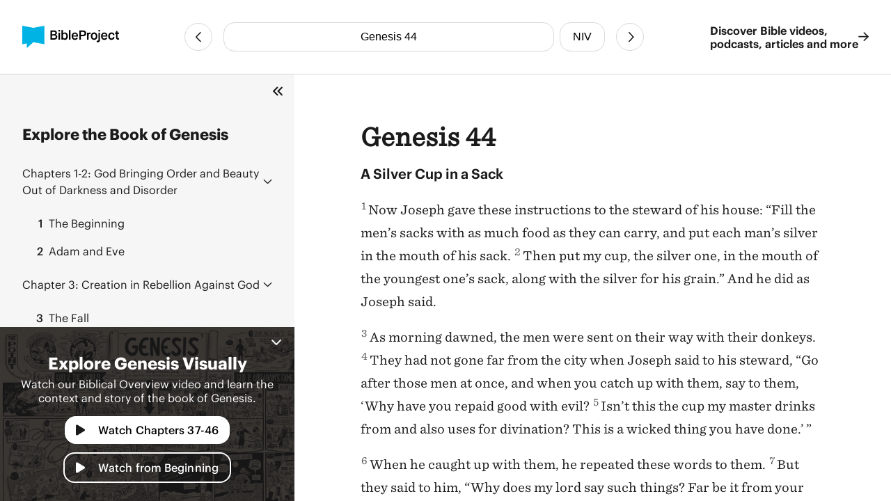

--- FILE ---
content_type: text/html
request_url: https://bibleproject.com/bible/niv/genesis/44/
body_size: 7544
content:
<!DOCTYPE html>
<html lang="en">
  <head>
    <meta charset="UTF-8" />
    <meta name="viewport" content="width=device-width, initial-scale=1.0" />
    <title>Genesis 44 NIV - A Silver Cup in a Sack - BibleProject</title>
    <meta name="description" content="A Silver Cup in a SackNow Joseph gave these instructions to the steward of his house: “Fill the men’s sacks with as much food as they can carry, and put each man’s silver in the mouth of his sack. " />
    
    <script>( function ( w, d, s, l, i ) {
        w[ l ]=w[ l ]||[]; w[ l ].push( {
          'gtm.start':
            new Date().getTime(), event: 'gtm.js'
        } ); var f=d.getElementsByTagName( s )[ 0 ],
          j=d.createElement( s ), dl=l!='dataLayer'? '&l='+l:''; j.async=true; j.src=
            'https://www.googletagmanager.com/gtm.js?id='+i+dl; f.parentNode.insertBefore( j, f );
      } )( window, document, 'script', 'dataLayer', 'GTM-PJ28WZ9' );</script>
    
    <meta
      property="og:image"
      content="https://d1bsmz3sdihplr.cloudfront.net/media/favicons/2020/social-preview.jpg"
    />
    <meta
      property="og:image:secure_url"
      content="https://d1bsmz3sdihplr.cloudfront.net/media/favicons/2020/social-preview.jpg"
    />
    <meta property="og:description" content="A Silver Cup in a SackNow Joseph gave these instructions to the steward of his house: “Fill the men’s sacks with as much food as they can carry, and put each man’s silver in the mouth of his sack. " />
    <meta property="og:image:type" content="image/jpg" />
    <meta property="og:image:width" content="200" />
    <meta property="og:image:height" content="200" />
    <meta property="og:title" content="Bible Project: Book of Genesis 44 - New International Version" />
    <meta property="og:type" content="website" />
    <meta property="og:url" content="https://www.bibleproject.com/bible/niv/genesis/44" />
    <meta property="og:site_name" content="BibleProject" />
    <meta name="twitter:card" content="summary" />
    <meta name="twitter:description" content="A Silver Cup in a SackNow Joseph gave these instructions to the steward of his house: “Fill the men’s sacks with as much food as they can carry, and put each man’s silver in the mouth of his sack. " />
    <meta name="twitter:site" content="@bibleproject" />
    <meta name="twitter:title" content="Genesis 44 (NIV)" />
    <meta name="twitter:url" content="https://www.bibleproject.com/bible/niv/genesis/44" />
    <script>
      globalThis.__BIBLE_QUERY__ = JSON.parse(`{"book":{"name":"Genesis","slug":"genesis"},"chapter":44,"translation":{"name":"NIV","slug":"niv"}}`);
    </script>
    

    <script type="module" crossorigin src="/bible/assets/data-DGtcOUf9.js"></script>
    <script type="module" crossorigin src="/bible/assets/index-Bg9P4FnB.js"></script>
    <script type="module" crossorigin src="/bible/assets/bible-reader-D92QRNLG.js"></script>
    <link rel="stylesheet" crossorigin href="/bible/assets/index-D2ef9xra.css">
    <link rel="stylesheet" crossorigin href="/bible/assets/bible-reader-B3H_0clu.css">
  </head>
  <body>
    
    <noscript><iframe src="https://www.googletagmanager.com/ns.html?id=GTM-PJ28WZ9" height="0" width="0"
        style="display:none;visibility:hidden"></iframe></noscript>
    

    <div class="Page" id="Page">
      <header class="Header" part="header">
        <div class="Header__content">
          <div class="Header__leading">
            <a aria-label="BibleProject" class="Header__logo" href="/">
              <img
                alt=""
                src="https://ik.imagekit.io/bpweb1/web/media/Brand/logoicontextdark.svg?tr=q-65"
              />
            </a>
          </div>
          <div class="Header__navigation">
            <bible-navigation class="BibleNavigation" part="bible-navigation">
              
              <a
                aria-label="Previous Chapter"
                class="BibleNavigation__arrow"
                part="bible-navigation-arrow"
                href="/bible/niv/genesis/43"
                title="Genesis 43"
              ></a>
              <div
                class="BibleNavigation__pickers"
                part="bible-navigation-pickers"
              >
                
                <bible-navigation-query-button
                  class="BibleNavigation__picker"
                  part="bible-navigation-picker"
                ></bible-navigation-query-button>
                
                <bible-navigation-translation-button
                  class="BibleNavigation__picker"
                  part="bible-navigation-picker"
                ></bible-navigation-translation-button>
              </div>
              
              <a
                aria-label="Next Chapter"
                class="BibleNavigation__arrow"
                href="/bible/niv/genesis/45"
                title="Genesis 45"
              ></a>
            </bible-navigation>
          </div>
          <div class="Header__trailing" part="header-trailing">
            <a class="Header__cta" href="/" part="header-cta">
              Discover Bible videos, <br />podcasts, articles and more
              <img alt="" src="data:image/svg+xml,%3csvg%20width='15'%20height='14'%20viewBox='0%200%2015%2014'%20fill='none'%20xmlns='http://www.w3.org/2000/svg'%3e%3cpath%20d='M8.82812%200.482433L14.6719%206.06056C14.8379%206.22657%2014.9375%206.42579%2014.9375%206.65821C14.9375%206.85743%2014.8379%207.05665%2014.6719%207.22267L8.82812%2012.8008C8.5293%2013.0996%207.99805%2013.0996%207.69922%2012.7676C7.40039%2012.4688%207.40039%2011.9375%207.73242%2011.6387L12.1484%207.45509H0.859375C0.394531%207.45509%200.0625%207.08986%200.0625%206.65821C0.0625%206.19337%200.394531%205.86134%200.859375%205.86134H12.1484L7.73242%201.64454C7.40039%201.34571%207.40039%200.814464%207.69922%200.515636C7.99805%200.183605%208.49609%200.183605%208.82812%200.482433Z'%20fill='%231B1B1B'/%3e%3c/svg%3e" />
            </a>
          </div>
        </div>
      </header>
      <div class="PageContent" part="page-content">
        <bible-book-explore
          class="BibleBookExplore"
          id="BibleBookExplore"
          part="bible-book-explore"
        >
          <bible-video-player
            book="Genesis"
            cta="Watch Chapters 37-46"
            id="BibleVideoPlayer"
            video-id="128"
            video-mux-id="z15mG00wREQicM00azwBVwDGIvH7rXBZ1fjl9q6tTQGM00"
            video-start="320"
            video-thumbnail="https://image.mux.com/z15mG00wREQicM00azwBVwDGIvH7rXBZ1fjl9q6tTQGM00/thumbnail.jpg?time&#x3D;488&amp;width&#x3D;600"
            video-title="Genesis 12-50"
            class="bible-video-player video_player--is-inactive video_player--is-active"
            part="bible-video-player"
          ></bible-video-player>
          <div
            class="BibleBookExplore__list"
            id="BibleBookExploreList"
            part="bible-book-explore-list"
          >
            <div class="BibleBookExplore__title">
              Explore the Book of Genesis
            </div>

            <p
              class="BibleBookExplore__description"
              part="bible-book-explore-description"
            >
              Explore the context and learn about the different movements in the
              book of Jeremiah in our Biblical Overview Videos.
              <a href="/explore/" title="Explore all our videos">
                Explore all our videos
              </a>
            </p>
            <p
              class="BibleBookExplore__subtitle"
              part="bible-book-explore-subtitle"
            >
              Navigate the Chapters
            </p>

            <div
              class="BibleBookExplore__sections"
              part="bible-book-explore-sections"
            >
              <bible-book-explore-section
                class="BibleBookExplore__section"
                part="bible-book-explore-section"
              >
                <h3
                  class="BibleBookExplore__section_title"
                  part="bible-book-explore-section-title"
                >
                  <button
                    aria-controls="book-explore-chapters-1-2"
                    aria-expanded="false"
                    id="book-explore-section-1-2"
                  >
                    <strong>Chapters 1-2:</strong> God Bringing Order and Beauty Out of Darkness and Disorder
                  </button>
                  <img alt="" src="data:image/svg+xml,%3csvg%20width='13'%20height='7'%20viewBox='0%200%2013%207'%20fill='none'%20xmlns='http://www.w3.org/2000/svg'%3e%3cpath%20d='M12.1875%205.5078L6.96486%200.503893C6.80079%200.367175%206.63673%200.312487%206.50001%200.312487C6.33595%200.312487%206.17189%200.367175%206.03517%200.47655L0.785169%205.5078C0.511732%205.75389%200.511732%206.19139%200.757825%206.43749C1.00392%206.71092%201.44142%206.71092%201.68751%206.46483L6.50001%201.87108L11.2852%206.46483C11.5313%206.71092%2011.9688%206.71092%2012.2149%206.43749C12.461%206.19139%2012.461%205.75389%2012.1875%205.5078Z'%20fill='%231B1B1B'/%3e%3c/svg%3e" />
                </h3>
                <div
                  aria-describedby="book-explore-section-1-2"
                  class="BibleBookExplore__chapters"
                  part="bible-book-explore-chapters"
                  id="book-explore-chapters-1-2"
                >
                  <a aria-current="false" href="/bible/niv/genesis/1">
                    <strong>1</strong> The Beginning
                  </a>
                  <a aria-current="false" href="/bible/niv/genesis/2">
                    <strong>2</strong> Adam and Eve
                  </a>
                </div>
              </bible-book-explore-section>
              <bible-book-explore-section
                class="BibleBookExplore__section"
                part="bible-book-explore-section"
              >
                <h3
                  class="BibleBookExplore__section_title"
                  part="bible-book-explore-section-title"
                >
                  <button
                    aria-controls="book-explore-chapters-3-3"
                    aria-expanded="false"
                    id="book-explore-section-3-3"
                  >
                    <strong>Chapter 3:</strong> Creation in Rebellion Against God
                  </button>
                  <img alt="" src="data:image/svg+xml,%3csvg%20width='13'%20height='7'%20viewBox='0%200%2013%207'%20fill='none'%20xmlns='http://www.w3.org/2000/svg'%3e%3cpath%20d='M12.1875%205.5078L6.96486%200.503893C6.80079%200.367175%206.63673%200.312487%206.50001%200.312487C6.33595%200.312487%206.17189%200.367175%206.03517%200.47655L0.785169%205.5078C0.511732%205.75389%200.511732%206.19139%200.757825%206.43749C1.00392%206.71092%201.44142%206.71092%201.68751%206.46483L6.50001%201.87108L11.2852%206.46483C11.5313%206.71092%2011.9688%206.71092%2012.2149%206.43749C12.461%206.19139%2012.461%205.75389%2012.1875%205.5078Z'%20fill='%231B1B1B'/%3e%3c/svg%3e" />
                </h3>
                <div
                  aria-describedby="book-explore-section-3-3"
                  class="BibleBookExplore__chapters"
                  part="bible-book-explore-chapters"
                  id="book-explore-chapters-3-3"
                >
                  <a aria-current="false" href="/bible/niv/genesis/3">
                    <strong>3</strong> The Fall
                  </a>
                </div>
              </bible-book-explore-section>
              <bible-book-explore-section
                class="BibleBookExplore__section"
                part="bible-book-explore-section"
              >
                <h3
                  class="BibleBookExplore__section_title"
                  part="bible-book-explore-section-title"
                >
                  <button
                    aria-controls="book-explore-chapters-4-5"
                    aria-expanded="false"
                    id="book-explore-section-4-5"
                  >
                    <strong>Chapters 4-5:</strong> Abel, Cain, &amp; Lamech
                  </button>
                  <img alt="" src="data:image/svg+xml,%3csvg%20width='13'%20height='7'%20viewBox='0%200%2013%207'%20fill='none'%20xmlns='http://www.w3.org/2000/svg'%3e%3cpath%20d='M12.1875%205.5078L6.96486%200.503893C6.80079%200.367175%206.63673%200.312487%206.50001%200.312487C6.33595%200.312487%206.17189%200.367175%206.03517%200.47655L0.785169%205.5078C0.511732%205.75389%200.511732%206.19139%200.757825%206.43749C1.00392%206.71092%201.44142%206.71092%201.68751%206.46483L6.50001%201.87108L11.2852%206.46483C11.5313%206.71092%2011.9688%206.71092%2012.2149%206.43749C12.461%206.19139%2012.461%205.75389%2012.1875%205.5078Z'%20fill='%231B1B1B'/%3e%3c/svg%3e" />
                </h3>
                <div
                  aria-describedby="book-explore-section-4-5"
                  class="BibleBookExplore__chapters"
                  part="bible-book-explore-chapters"
                  id="book-explore-chapters-4-5"
                >
                  <a aria-current="false" href="/bible/niv/genesis/4">
                    <strong>4</strong> Cain and Abel
                  </a>
                  <a aria-current="false" href="/bible/niv/genesis/5">
                    <strong>5</strong> From Adam to Noah
                  </a>
                </div>
              </bible-book-explore-section>
              <bible-book-explore-section
                class="BibleBookExplore__section"
                part="bible-book-explore-section"
              >
                <h3
                  class="BibleBookExplore__section_title"
                  part="bible-book-explore-section-title"
                >
                  <button
                    aria-controls="book-explore-chapters-6-9"
                    aria-expanded="false"
                    id="book-explore-section-6-9"
                  >
                    <strong>Chapters 6-9:</strong> The Flood
                  </button>
                  <img alt="" src="data:image/svg+xml,%3csvg%20width='13'%20height='7'%20viewBox='0%200%2013%207'%20fill='none'%20xmlns='http://www.w3.org/2000/svg'%3e%3cpath%20d='M12.1875%205.5078L6.96486%200.503893C6.80079%200.367175%206.63673%200.312487%206.50001%200.312487C6.33595%200.312487%206.17189%200.367175%206.03517%200.47655L0.785169%205.5078C0.511732%205.75389%200.511732%206.19139%200.757825%206.43749C1.00392%206.71092%201.44142%206.71092%201.68751%206.46483L6.50001%201.87108L11.2852%206.46483C11.5313%206.71092%2011.9688%206.71092%2012.2149%206.43749C12.461%206.19139%2012.461%205.75389%2012.1875%205.5078Z'%20fill='%231B1B1B'/%3e%3c/svg%3e" />
                </h3>
                <div
                  aria-describedby="book-explore-section-6-9"
                  class="BibleBookExplore__chapters"
                  part="bible-book-explore-chapters"
                  id="book-explore-chapters-6-9"
                >
                  <a aria-current="false" href="/bible/niv/genesis/6">
                    <strong>6</strong> Wickedness in the World
                  </a>
                  <a aria-current="false" href="/bible/niv/genesis/7">
                    <strong>7</strong> The Lord then said to Noah, “Go into the ark, you and your whole family, because I have found you ri…
                  </a>
                  <a aria-current="false" href="/bible/niv/genesis/8">
                    <strong>8</strong> But God remembered Noah and all the wild animals and the livestock that were with him in the ark, an…
                  </a>
                  <a aria-current="false" href="/bible/niv/genesis/9">
                    <strong>9</strong> God’s Covenant With Noah
                  </a>
                </div>
              </bible-book-explore-section>
              <bible-book-explore-section
                class="BibleBookExplore__section"
                part="bible-book-explore-section"
              >
                <h3
                  class="BibleBookExplore__section_title"
                  part="bible-book-explore-section-title"
                >
                  <button
                    aria-controls="book-explore-chapters-11-11"
                    aria-expanded="false"
                    id="book-explore-section-11-11"
                  >
                    <strong>Chapter 11:</strong> Babylon
                  </button>
                  <img alt="" src="data:image/svg+xml,%3csvg%20width='13'%20height='7'%20viewBox='0%200%2013%207'%20fill='none'%20xmlns='http://www.w3.org/2000/svg'%3e%3cpath%20d='M12.1875%205.5078L6.96486%200.503893C6.80079%200.367175%206.63673%200.312487%206.50001%200.312487C6.33595%200.312487%206.17189%200.367175%206.03517%200.47655L0.785169%205.5078C0.511732%205.75389%200.511732%206.19139%200.757825%206.43749C1.00392%206.71092%201.44142%206.71092%201.68751%206.46483L6.50001%201.87108L11.2852%206.46483C11.5313%206.71092%2011.9688%206.71092%2012.2149%206.43749C12.461%206.19139%2012.461%205.75389%2012.1875%205.5078Z'%20fill='%231B1B1B'/%3e%3c/svg%3e" />
                </h3>
                <div
                  aria-describedby="book-explore-section-11-11"
                  class="BibleBookExplore__chapters"
                  part="bible-book-explore-chapters"
                  id="book-explore-chapters-11-11"
                >
                  <a aria-current="false" href="/bible/niv/genesis/11">
                    <strong>11</strong> The Tower of Babel
                  </a>
                </div>
              </bible-book-explore-section>
              <bible-book-explore-section
                class="BibleBookExplore__section"
                part="bible-book-explore-section"
              >
                <h3
                  class="BibleBookExplore__section_title"
                  part="bible-book-explore-section-title"
                >
                  <button
                    aria-controls="book-explore-chapters-12-12"
                    aria-expanded="false"
                    id="book-explore-section-12-12"
                  >
                    <strong>Chapter 12:</strong> God&#x27;s Plan to Rescue and Bless His Rebellious World
                  </button>
                  <img alt="" src="data:image/svg+xml,%3csvg%20width='13'%20height='7'%20viewBox='0%200%2013%207'%20fill='none'%20xmlns='http://www.w3.org/2000/svg'%3e%3cpath%20d='M12.1875%205.5078L6.96486%200.503893C6.80079%200.367175%206.63673%200.312487%206.50001%200.312487C6.33595%200.312487%206.17189%200.367175%206.03517%200.47655L0.785169%205.5078C0.511732%205.75389%200.511732%206.19139%200.757825%206.43749C1.00392%206.71092%201.44142%206.71092%201.68751%206.46483L6.50001%201.87108L11.2852%206.46483C11.5313%206.71092%2011.9688%206.71092%2012.2149%206.43749C12.461%206.19139%2012.461%205.75389%2012.1875%205.5078Z'%20fill='%231B1B1B'/%3e%3c/svg%3e" />
                </h3>
                <div
                  aria-describedby="book-explore-section-12-12"
                  class="BibleBookExplore__chapters"
                  part="bible-book-explore-chapters"
                  id="book-explore-chapters-12-12"
                >
                  <a aria-current="false" href="/bible/niv/genesis/12">
                    <strong>12</strong> The Call of Abram
                  </a>
                </div>
              </bible-book-explore-section>
              <bible-book-explore-section
                class="BibleBookExplore__section"
                part="bible-book-explore-section"
              >
                <h3
                  class="BibleBookExplore__section_title"
                  part="bible-book-explore-section-title"
                >
                  <button
                    aria-controls="book-explore-chapters-13-25"
                    aria-expanded="false"
                    id="book-explore-section-13-25"
                  >
                    <strong>Chapters 13-25:</strong> Abraham
                  </button>
                  <img alt="" src="data:image/svg+xml,%3csvg%20width='13'%20height='7'%20viewBox='0%200%2013%207'%20fill='none'%20xmlns='http://www.w3.org/2000/svg'%3e%3cpath%20d='M12.1875%205.5078L6.96486%200.503893C6.80079%200.367175%206.63673%200.312487%206.50001%200.312487C6.33595%200.312487%206.17189%200.367175%206.03517%200.47655L0.785169%205.5078C0.511732%205.75389%200.511732%206.19139%200.757825%206.43749C1.00392%206.71092%201.44142%206.71092%201.68751%206.46483L6.50001%201.87108L11.2852%206.46483C11.5313%206.71092%2011.9688%206.71092%2012.2149%206.43749C12.461%206.19139%2012.461%205.75389%2012.1875%205.5078Z'%20fill='%231B1B1B'/%3e%3c/svg%3e" />
                </h3>
                <div
                  aria-describedby="book-explore-section-13-25"
                  class="BibleBookExplore__chapters"
                  part="bible-book-explore-chapters"
                  id="book-explore-chapters-13-25"
                >
                  <a aria-current="false" href="/bible/niv/genesis/13">
                    <strong>13</strong> Abram and Lot Separate
                  </a>
                  <a aria-current="false" href="/bible/niv/genesis/14">
                    <strong>14</strong> Abram Rescues Lot
                  </a>
                  <a aria-current="false" href="/bible/niv/genesis/15">
                    <strong>15</strong> The Lord’s Covenant With Abram
                  </a>
                  <a aria-current="false" href="/bible/niv/genesis/16">
                    <strong>16</strong> Hagar and Ishmael
                  </a>
                  <a aria-current="false" href="/bible/niv/genesis/17">
                    <strong>17</strong> The Covenant of Circumcision
                  </a>
                  <a aria-current="false" href="/bible/niv/genesis/18">
                    <strong>18</strong> The Three Visitors
                  </a>
                  <a aria-current="false" href="/bible/niv/genesis/19">
                    <strong>19</strong> Sodom and Gomorrah Destroyed
                  </a>
                  <a aria-current="false" href="/bible/niv/genesis/20">
                    <strong>20</strong> Abraham and Abimelek
                  </a>
                  <a aria-current="false" href="/bible/niv/genesis/21">
                    <strong>21</strong> The Birth of Isaac
                  </a>
                  <a aria-current="false" href="/bible/niv/genesis/22">
                    <strong>22</strong> Abraham Tested
                  </a>
                  <a aria-current="false" href="/bible/niv/genesis/23">
                    <strong>23</strong> The Death of Sarah
                  </a>
                  <a aria-current="false" href="/bible/niv/genesis/24">
                    <strong>24</strong> Isaac and Rebekah
                  </a>
                  <a aria-current="false" href="/bible/niv/genesis/25">
                    <strong>25</strong> The Death of Abraham
                  </a>
                </div>
              </bible-book-explore-section>
              <bible-book-explore-section
                class="BibleBookExplore__section"
                part="bible-book-explore-section"
              >
                <h3
                  class="BibleBookExplore__section_title"
                  part="bible-book-explore-section-title"
                >
                  <button
                    aria-controls="book-explore-chapters-26-36"
                    aria-expanded="false"
                    id="book-explore-section-26-36"
                  >
                    <strong>Chapters 26-36:</strong> Isaac &amp; Jacob
                  </button>
                  <img alt="" src="data:image/svg+xml,%3csvg%20width='13'%20height='7'%20viewBox='0%200%2013%207'%20fill='none'%20xmlns='http://www.w3.org/2000/svg'%3e%3cpath%20d='M12.1875%205.5078L6.96486%200.503893C6.80079%200.367175%206.63673%200.312487%206.50001%200.312487C6.33595%200.312487%206.17189%200.367175%206.03517%200.47655L0.785169%205.5078C0.511732%205.75389%200.511732%206.19139%200.757825%206.43749C1.00392%206.71092%201.44142%206.71092%201.68751%206.46483L6.50001%201.87108L11.2852%206.46483C11.5313%206.71092%2011.9688%206.71092%2012.2149%206.43749C12.461%206.19139%2012.461%205.75389%2012.1875%205.5078Z'%20fill='%231B1B1B'/%3e%3c/svg%3e" />
                </h3>
                <div
                  aria-describedby="book-explore-section-26-36"
                  class="BibleBookExplore__chapters"
                  part="bible-book-explore-chapters"
                  id="book-explore-chapters-26-36"
                >
                  <a aria-current="false" href="/bible/niv/genesis/26">
                    <strong>26</strong> Isaac and Abimelek
                  </a>
                  <a aria-current="false" href="/bible/niv/genesis/27">
                    <strong>27</strong> When Isaac was old and his eyes were so weak that he could no longer see, he called for Esau his old…
                  </a>
                  <a aria-current="false" href="/bible/niv/genesis/28">
                    <strong>28</strong> Jacob’s Dream at Bethel
                  </a>
                  <a aria-current="false" href="/bible/niv/genesis/29">
                    <strong>29</strong> Jacob Arrives in Paddan Aram
                  </a>
                  <a aria-current="false" href="/bible/niv/genesis/30">
                    <strong>30</strong> Jacob’s Flocks Increase
                  </a>
                  <a aria-current="false" href="/bible/niv/genesis/31">
                    <strong>31</strong> Jacob Flees From Laban
                  </a>
                  <a aria-current="false" href="/bible/niv/genesis/32">
                    <strong>32</strong> Jacob Prepares to Meet Esau
                  </a>
                  <a aria-current="false" href="/bible/niv/genesis/33">
                    <strong>33</strong> Jacob Meets Esau
                  </a>
                  <a aria-current="false" href="/bible/niv/genesis/34">
                    <strong>34</strong> Dinah and the Shechemites
                  </a>
                  <a aria-current="false" href="/bible/niv/genesis/35">
                    <strong>35</strong> Jacob Returns to Bethel
                  </a>
                  <a aria-current="false" href="/bible/niv/genesis/36">
                    <strong>36</strong> Esau’s Descendants
                  </a>
                </div>
              </bible-book-explore-section>
              <bible-book-explore-section
                class="BibleBookExplore__section"
                part="bible-book-explore-section"
              >
                <h3
                  class="BibleBookExplore__section_title"
                  part="bible-book-explore-section-title"
                >
                  <button
                    aria-controls="book-explore-chapters-37-46"
                    aria-expanded="true"
                    id="book-explore-section-37-46"
                  >
                    <strong>Chapters 37-46:</strong> Jacob&#x27;s Sons
                  </button>
                  <img alt="" src="data:image/svg+xml,%3csvg%20width='13'%20height='7'%20viewBox='0%200%2013%207'%20fill='none'%20xmlns='http://www.w3.org/2000/svg'%3e%3cpath%20d='M12.1875%205.5078L6.96486%200.503893C6.80079%200.367175%206.63673%200.312487%206.50001%200.312487C6.33595%200.312487%206.17189%200.367175%206.03517%200.47655L0.785169%205.5078C0.511732%205.75389%200.511732%206.19139%200.757825%206.43749C1.00392%206.71092%201.44142%206.71092%201.68751%206.46483L6.50001%201.87108L11.2852%206.46483C11.5313%206.71092%2011.9688%206.71092%2012.2149%206.43749C12.461%206.19139%2012.461%205.75389%2012.1875%205.5078Z'%20fill='%231B1B1B'/%3e%3c/svg%3e" />
                </h3>
                <div
                  aria-describedby="book-explore-section-37-46"
                  class="BibleBookExplore__chapters"
                  part="bible-book-explore-chapters"
                  id="book-explore-chapters-37-46"
                >
                  <a aria-current="false" href="/bible/niv/genesis/37">
                    <strong>37</strong> Joseph’s Dreams
                  </a>
                  <a aria-current="false" href="/bible/niv/genesis/38">
                    <strong>38</strong> Judah and Tamar
                  </a>
                  <a aria-current="false" href="/bible/niv/genesis/39">
                    <strong>39</strong> Joseph and Potiphar’s Wife
                  </a>
                  <a aria-current="false" href="/bible/niv/genesis/40">
                    <strong>40</strong> The Cupbearer and the Baker
                  </a>
                  <a aria-current="false" href="/bible/niv/genesis/41">
                    <strong>41</strong> Pharaoh’s Dreams
                  </a>
                  <a aria-current="false" href="/bible/niv/genesis/42">
                    <strong>42</strong> Joseph’s Brothers Go to Egypt
                  </a>
                  <a aria-current="false" href="/bible/niv/genesis/43">
                    <strong>43</strong> The Second Journey to Egypt
                  </a>
                  <a aria-current="page" href="/bible/niv/genesis/44">
                    <strong>44</strong> A Silver Cup in a Sack
                  </a>
                  <a aria-current="false" href="/bible/niv/genesis/45">
                    <strong>45</strong> Joseph Makes Himself Known
                  </a>
                  <a aria-current="false" href="/bible/niv/genesis/46">
                    <strong>46</strong> Jacob Goes to Egypt
                  </a>
                </div>
              </bible-book-explore-section>
              <bible-book-explore-section
                class="BibleBookExplore__section"
                part="bible-book-explore-section"
              >
                <h3
                  class="BibleBookExplore__section_title"
                  part="bible-book-explore-section-title"
                >
                  <button
                    aria-controls="book-explore-chapters-49-50"
                    aria-expanded="false"
                    id="book-explore-section-49-50"
                  >
                    <strong>Chapters 49-50:</strong> Jacob&#x27;s Final Blessing
                  </button>
                  <img alt="" src="data:image/svg+xml,%3csvg%20width='13'%20height='7'%20viewBox='0%200%2013%207'%20fill='none'%20xmlns='http://www.w3.org/2000/svg'%3e%3cpath%20d='M12.1875%205.5078L6.96486%200.503893C6.80079%200.367175%206.63673%200.312487%206.50001%200.312487C6.33595%200.312487%206.17189%200.367175%206.03517%200.47655L0.785169%205.5078C0.511732%205.75389%200.511732%206.19139%200.757825%206.43749C1.00392%206.71092%201.44142%206.71092%201.68751%206.46483L6.50001%201.87108L11.2852%206.46483C11.5313%206.71092%2011.9688%206.71092%2012.2149%206.43749C12.461%206.19139%2012.461%205.75389%2012.1875%205.5078Z'%20fill='%231B1B1B'/%3e%3c/svg%3e" />
                </h3>
                <div
                  aria-describedby="book-explore-section-49-50"
                  class="BibleBookExplore__chapters"
                  part="bible-book-explore-chapters"
                  id="book-explore-chapters-49-50"
                >
                  <a aria-current="false" href="/bible/niv/genesis/49">
                    <strong>49</strong> Jacob Blesses His Sons
                  </a>
                  <a aria-current="false" href="/bible/niv/genesis/50">
                    <strong>50</strong> Joseph Reassures His Brothers
                  </a>
                </div>
              </bible-book-explore-section>
            </div>
          </div>
          
          <div
            class="BibleBookExplore__header"
            part="bible-book-explore-header"
          >
            <button
              class="BibleBookExplore__toggle"
              part="bible-book-explore-toggle"
            >
              <svg
                width="15"
                height="14"
                viewBox="0 0 15 14"
                fill="none"
                xmlns="http://www.w3.org/2000/svg"
              >
                <path
                  d="M1.28125 6.3125C0.875 6.6875 0.875 7.34375 1.28125 7.71875L6.28125 12.7188C6.65625 13.125 7.3125 13.125 7.6875 12.7188C8.09375 12.3438 8.09375 11.6875 7.6875 11.3125L3.40625 7L7.6875 2.71875C8.09375 2.34375 8.09375 1.6875 7.6875 1.3125C7.3125 0.90625 6.65625 0.90625 6.28125 1.3125L1.28125 6.3125ZM12.2812 1.3125L7.28125 6.3125C6.875 6.6875 6.875 7.34375 7.28125 7.71875L12.2812 12.7188C12.6562 13.125 13.3125 13.125 13.6875 12.7188C14.0938 12.3438 14.0938 11.6875 13.6875 11.3125L9.40625 7L13.6875 2.71875C14.0938 2.34375 14.0938 1.6875 13.6875 1.3125C13.3125 0.90625 12.6562 0.90625 12.2812 1.3125Z"
                  fill="#1B1B1B"
                />
              </svg>
            </button>
            <button
              aria-controls="BibleVideoPlayer,BibleVideoExploreList"
              aria-expanded="true"
              class="BibleBookExplore__close"
              part="bible-book-explore-close"
            >
              <svg
                width="24"
                height="24"
                viewBox="0 0 24 24"
                fill="none"
                xmlns="http://www.w3.org/2000/svg"
              >
                <path
                  d="M17.9375 17.1484C18.2891 17.5391 18.2891 18.125 17.9375 18.4766C17.5469 18.8672 16.9609 18.8672 16.6094 18.4766L12 13.8281L7.35156 18.4766C6.96094 18.8672 6.375 18.8672 6.02344 18.4766C5.63281 18.125 5.63281 17.5391 6.02344 17.1484L10.6719 12.5L6.02344 7.85156C5.63281 7.46094 5.63281 6.875 6.02344 6.52344C6.375 6.13281 6.96094 6.13281 7.3125 6.52344L12 11.2109L16.6484 6.5625C17 6.17188 17.5859 6.17188 17.9375 6.5625C18.3281 6.91406 18.3281 7.5 17.9375 7.89062L13.2891 12.5L17.9375 17.1484Z"
                  fill="white"
                />
              </svg>
            </button>
          </div>
        </bible-book-explore>
        <main class="Main">
          <div class="BibleContent">
    <bible-reader
      query="Genesis 44"
      translation="3"
      setting-show-chapters
      setting-show-headings
      setting-show-verse-numbers
    >
      
          <template shadowrootmode="open">
            <style>
              @import "/bible/assets/bible-reader-B3H_0clu.css";
            </style>
            <div class="Theme" data-scheme="auto"><div class="BibleContent BibleContent--show-headings BibleContent--show-verse-numbers" data-query="Genesis 44" data-translation="3" part="bible-content"><div part="bible-content-text" class="BibleContent__text"><h1 class="BibleContentChapter" part="bible-content-chapter">Genesis 44</h1><p class="BibleContentParagraph BibleContentParagraph--is-heading" data-style="_s1_" part="bible-content-first-paragraph"><span data-style="_s1_" part="bible-content-item_s1_">A Silver Cup in a Sack</span></p><p class="BibleContentParagraph" data-style="_p_" part="bible-content-paragraph"><span class="BibleContentVerse" data-verse-id="1326"><span class="BibleContentVerse_content">1</span></span><span data-style="_v_" part="bible-content-item_v_">Now Joseph gave these instructions to the steward of his house: “Fill the men’s sacks with as much food as they can carry, and put each man’s silver in the mouth of his sack. </span><span class="BibleContentVerse" data-verse-id="1327"><span class="BibleContentVerse_content">2</span></span><span data-style="_v_" part="bible-content-item_v_">Then put my cup, the silver one, in the mouth of the youngest one’s sack, along with the silver for his grain.” And he did as Joseph said.</span></p><p class="BibleContentParagraph" data-style="_p_" part="bible-content-paragraph"><span class="BibleContentVerse" data-verse-id="1328"><span class="BibleContentVerse_content">3</span></span><span data-style="_v_" part="bible-content-item_v_">As morning dawned, the men were sent on their way with their donkeys. </span><span class="BibleContentVerse" data-verse-id="1329"><span class="BibleContentVerse_content">4</span></span><span data-style="_v_" part="bible-content-item_v_">They had not gone far from the city when Joseph said to his steward, “Go after those men at once, and when you catch up with them, say to them, ‘Why have you repaid good with evil? </span><span class="BibleContentVerse" data-verse-id="1330"><span class="BibleContentVerse_content">5</span></span><span data-style="_v_" part="bible-content-item_v_">Isn’t this the cup my master drinks from and also uses for divination? This is a wicked thing you have done.’ ”</span></p><p class="BibleContentParagraph" data-style="_p_" part="bible-content-paragraph"><span class="BibleContentVerse" data-verse-id="1331"><span class="BibleContentVerse_content">6</span></span><span data-style="_v_" part="bible-content-item_v_">When he caught up with them, he repeated these words to them. </span><span class="BibleContentVerse" data-verse-id="1332"><span class="BibleContentVerse_content">7</span></span><span data-style="_v_" part="bible-content-item_v_">But they said to him, “Why does my lord say such things? Far be it from your servants to do anything like that! </span><span class="BibleContentVerse" data-verse-id="1333"><span class="BibleContentVerse_content">8</span></span><span data-style="_v_" part="bible-content-item_v_">We even brought back to you from the land of Canaan the silver we found inside the mouths of our sacks. So why would we steal silver or gold from your master’s house? </span><span class="BibleContentVerse" data-verse-id="1334"><span class="BibleContentVerse_content">9</span></span><span data-style="_v_" part="bible-content-item_v_">If any of your servants is found to have it, he will die; and the rest of us will become my lord’s slaves.”</span></p><p class="BibleContentParagraph" data-style="_p_" part="bible-content-paragraph"><span class="BibleContentVerse" data-verse-id="1335"><span class="BibleContentVerse_content">10</span></span><span data-style="_v_" part="bible-content-item_v_">“Very well, then,” he said, “let it be as you say. Whoever is found to have it will become my slave; the rest of you will be free from blame.”</span></p><p class="BibleContentParagraph" data-style="_p_" part="bible-content-paragraph"><span class="BibleContentVerse" data-verse-id="1336"><span class="BibleContentVerse_content">11</span></span><span data-style="_v_" part="bible-content-item_v_">Each of them quickly lowered his sack to the ground and opened it. </span><span class="BibleContentVerse" data-verse-id="1337"><span class="BibleContentVerse_content">12</span></span><span data-style="_v_" part="bible-content-item_v_">Then the steward proceeded to search, beginning with the oldest and ending with the youngest. And the cup was found in Benjamin’s sack. </span><span class="BibleContentVerse" data-verse-id="1338"><span class="BibleContentVerse_content">13</span></span><span data-style="_v_" part="bible-content-item_v_">At this, they tore their clothes. Then they all loaded their donkeys and returned to the city.</span></p><p class="BibleContentParagraph" data-style="_p_" part="bible-content-paragraph"><span class="BibleContentVerse" data-verse-id="1339"><span class="BibleContentVerse_content">14</span></span><span data-style="_v_" part="bible-content-item_v_">Joseph was still in the house when Judah and his brothers came in, and they threw themselves to the ground before him. </span><span class="BibleContentVerse" data-verse-id="1340"><span class="BibleContentVerse_content">15</span></span><span data-style="_v_" part="bible-content-item_v_">Joseph said to them, “What is this you have done? Don’t you know that a man like me can find things out by divination?”</span></p><p class="BibleContentParagraph" data-style="_p_" part="bible-content-paragraph"><span class="BibleContentVerse" data-verse-id="1341"><span class="BibleContentVerse_content">16</span></span><span data-style="_v_" part="bible-content-item_v_">“What can we say to my lord?” Judah replied. “What can we say? How can we prove our innocence? God has uncovered your servants’ guilt. We are now my lord’s slaves—we ourselves and the one who was found to have the cup.”</span></p><p class="BibleContentParagraph" data-style="_p_" part="bible-content-paragraph"><span class="BibleContentVerse" data-verse-id="1342"><span class="BibleContentVerse_content">17</span></span><span data-style="_v_" part="bible-content-item_v_">But Joseph said, “Far be it from me to do such a thing! Only the man who was found to have the cup will become my slave. The rest of you, go back to your father in peace.”</span></p><p class="BibleContentParagraph" data-style="_p_" part="bible-content-paragraph"><span class="BibleContentVerse" data-verse-id="1343"><span class="BibleContentVerse_content">18</span></span><span data-style="_v_" part="bible-content-item_v_">Then Judah went up to him and said: “Pardon your servant, my lord, let me speak a word to my lord. Do not be angry with your servant, though you are equal to Pharaoh himself. </span><span class="BibleContentVerse" data-verse-id="1344"><span class="BibleContentVerse_content">19</span></span><span data-style="_v_" part="bible-content-item_v_">My lord asked his servants, ‘Do you have a father or a brother?’ </span><span class="BibleContentVerse" data-verse-id="1345"><span class="BibleContentVerse_content">20</span></span><span data-style="_v_" part="bible-content-item_v_">And we answered, ‘We have an aged father, and there is a young son born to him in his old age. His brother is dead, and he is the only one of his mother’s sons left, and his father loves him.’</span></p><p class="BibleContentParagraph" data-style="_p_" part="bible-content-paragraph"><span class="BibleContentVerse" data-verse-id="1346"><span class="BibleContentVerse_content">21</span></span><span data-style="_v_" part="bible-content-item_v_">“Then you said to your servants, ‘Bring him down to me so I can see him for myself.’ </span><span class="BibleContentVerse" data-verse-id="1347"><span class="BibleContentVerse_content">22</span></span><span data-style="_v_" part="bible-content-item_v_">And we said to my lord, ‘The boy cannot leave his father; if he leaves him, his father will die.’ </span><span class="BibleContentVerse" data-verse-id="1348"><span class="BibleContentVerse_content">23</span></span><span data-style="_v_" part="bible-content-item_v_">But you told your servants, ‘Unless your youngest brother comes down with you, you will not see my face again.’ </span><span class="BibleContentVerse" data-verse-id="1349"><span class="BibleContentVerse_content">24</span></span><span data-style="_v_" part="bible-content-item_v_">When we went back to your servant my father, we told him what my lord had said.</span></p><p class="BibleContentParagraph" data-style="_p_" part="bible-content-paragraph"><span class="BibleContentVerse" data-verse-id="1350"><span class="BibleContentVerse_content">25</span></span><span data-style="_v_" part="bible-content-item_v_">“Then our father said, ‘Go back and buy a little more food.’ </span><span class="BibleContentVerse" data-verse-id="1351"><span class="BibleContentVerse_content">26</span></span><span data-style="_v_" part="bible-content-item_v_">But we said, ‘We cannot go down. Only if our youngest brother is with us will we go. We cannot see the man’s face unless our youngest brother is with us.’</span></p><p class="BibleContentParagraph" data-style="_p_" part="bible-content-paragraph"><span class="BibleContentVerse" data-verse-id="1352"><span class="BibleContentVerse_content">27</span></span><span data-style="_v_" part="bible-content-item_v_">“Your servant my father said to us, ‘You know that my wife bore me two sons. </span><span class="BibleContentVerse" data-verse-id="1353"><span class="BibleContentVerse_content">28</span></span><span data-style="_v_" part="bible-content-item_v_">One of them went away from me, and I said, “He has surely been torn to pieces.” And I have not seen him since. </span><span class="BibleContentVerse" data-verse-id="1354"><span class="BibleContentVerse_content">29</span></span><span data-style="_v_" part="bible-content-item_v_">If you take this one from me too and harm comes to him, you will bring my gray head down to the grave in misery.’</span></p><p class="BibleContentParagraph" data-style="_p_" part="bible-content-paragraph"><span class="BibleContentVerse" data-verse-id="1355"><span class="BibleContentVerse_content">30</span></span><span data-style="_v_" part="bible-content-item_v_">“So now, if the boy is not with us when I go back to your servant my father, and if my father, whose life is closely bound up with the boy’s life, </span><span class="BibleContentVerse" data-verse-id="1356"><span class="BibleContentVerse_content">31</span></span><span data-style="_v_" part="bible-content-item_v_">sees that the boy isn’t there, he will die. Your servants will bring the gray head of our father down to the grave in sorrow. </span><span class="BibleContentVerse" data-verse-id="1357"><span class="BibleContentVerse_content">32</span></span><span data-style="_v_" part="bible-content-item_v_">Your servant guaranteed the boy’s safety to my father. I said, ‘If I do not bring him back to you, I will bear the blame before you, my father, all my life!’</span></p><p class="BibleContentParagraph" data-style="_p_" part="bible-content-paragraph"><span class="BibleContentVerse" data-verse-id="1358"><span class="BibleContentVerse_content">33</span></span><span data-style="_v_" part="bible-content-item_v_">“Now then, please let your servant remain here as my lord’s slave in place of the boy, and let the boy return with his brothers. </span><span class="BibleContentVerse" data-verse-id="1359"><span class="BibleContentVerse_content">34</span></span><span data-style="_v_" part="bible-content-item_v_">How can I go back to my father if the boy is not with me? No! Do not let me see the misery that would come on my father.”</span></p></div></div></div>
          </template>
          
    </bible-reader>
  </div>
          <footer class="Footer">
            <div class="Footer__primary">
              <div class="Footer__brand">
                <svg
                  fill="none"
                  viewBox="0 0 48 48"
                  width="40"
                  xmlns="http://www.w3.org/2000/svg"
                >
                  <path
                    d="M47.516 0L23.758 4.502 0 0v39.887l9.826-1.833V48L23.81 35.385l23.706 4.502V0z"
                    fill="#00B3E5"
                  ></path>
                </svg>
                <div class="Footer__mission">
                  Helping people experience <br />the Bible as a unified story
                  <br />that leads to Jesus
                </div>
              </div>
              <nav class="Footer__navigation">
                <a href="/">Home</a>
                <a href="/support/">Help Center</a>
                <a href="/about/">About</a>
                <a href="/privacy/">Privacy Policy</a>
                <a href="/give/">Give</a>
                <a href="/terms/">Terms of Use</a>
                <a href="/explore/">Videos</a>
              </nav>
            </div>
            <div class="Footer__secondary">
              <div class="Footer__copyright">
                © Copyright 2025 BibleProject
              </div>
              <div class="Footer__social">
                <a
                  target="_blank"
                  rel="noopener noreferrer"
                  aria-label="YouTube"
                  href="https://www.youtube.com/channel/UCVfwlh9XpX2Y_tQfjeln9QA/"
                ></a>
                <a
                  target="_blank"
                  rel="noopener noreferrer"
                  aria-label="Facebook"
                  href="https://www.facebook.com/jointhebibleproject/"
                ></a>
                <a
                  target="_blank"
                  rel="noopener noreferrer"
                  aria-label="Twitter"
                  href="https://twitter.com/bibleproject"
                ></a>
                <a
                  target="_blank"
                  rel="noopener noreferrer"
                  aria-label="Instagram"
                  href="https://www.instagram.com/thebibleproject"
                ></a>
                <a
                  target="_blank"
                  rel="noopener noreferrer"
                  aria-label="Pinterest"
                  href="https://www.pinterest.com/thebibleproject/"
                ></a>
                <a
                  target="_blank"
                  rel="noopener noreferrer"
                  aria-label="Spotify"
                  href="https://open.spotify.com/show/6f2oD3RtQY1rOeyfF2OeOa/"
                ></a>
                <a
                  target="_blank"
                  rel="noopener noreferrer"
                  aria-label="TikTok"
                  href="https://www.tiktok.com/@bibleproject/"
                ></a>
              </div>
            </div>
          </footer>
        </main>
      </div>
      <bible-book-explore-cta
        part="bible-book-explore-cta"
        video-thumbnail="https://image.mux.com/z15mG00wREQicM00azwBVwDGIvH7rXBZ1fjl9q6tTQGM00/thumbnail.jpg?time&#x3D;488&amp;width&#x3D;600"
      ></bible-book-explore-cta>
    </div>
  </body>
</html>
